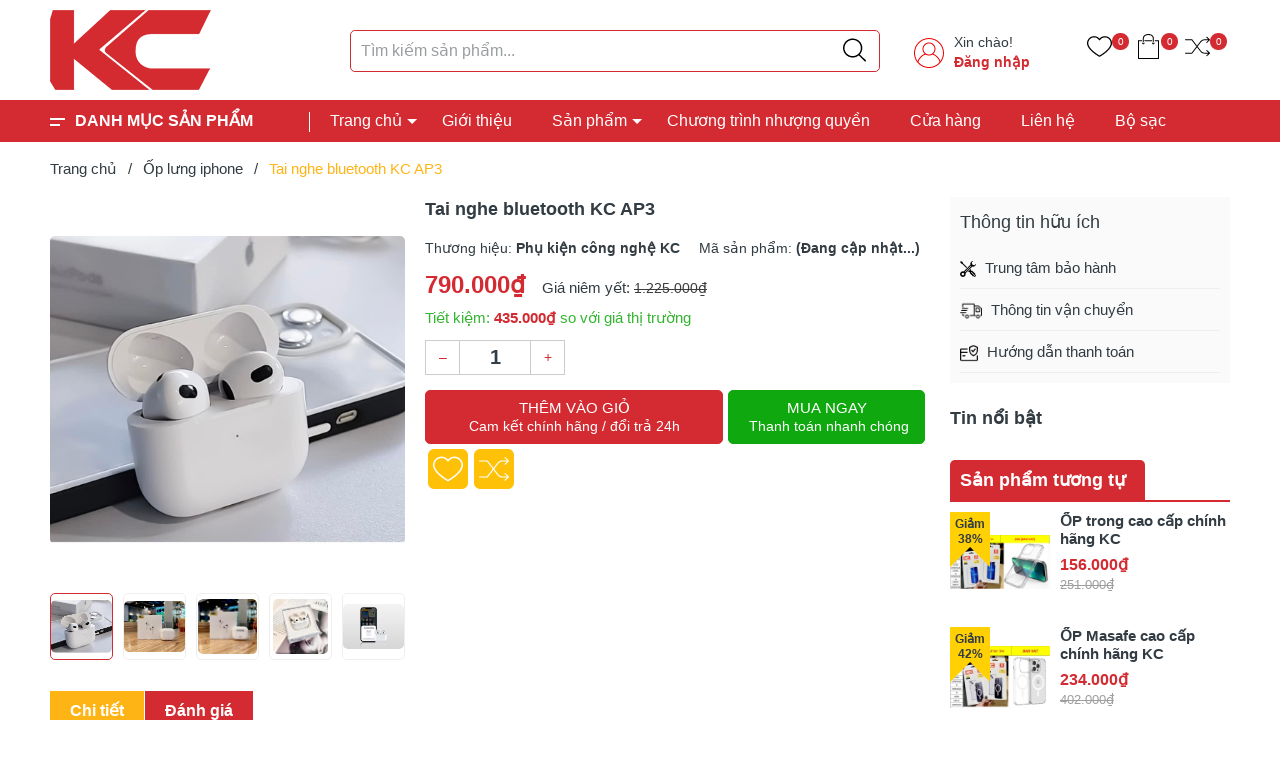

--- FILE ---
content_type: text/css
request_url: https://bizweb.dktcdn.net/100/461/925/themes/871923/assets/appbulk-product-statistics.css?1661500069900
body_size: 3216
content:
.abps-views-block {
  background-image: url("[data-uri]");
  background-size: 20px 20px;
  background-repeat: no-repeat;
  background-position: center left;
  padding-left: 23px;
  margin-left: 7px;
  margin-right: 7px;
}

.abps-purchases-block {
  background-image: url("[data-uri]");
  background-size: 16px 16px;
  background-repeat: no-repeat;
  background-position: center left;
  padding-left: 23px;
  margin-left: 7px;
  margin-right: 7px;
}

.abps-productdetail, .abps-products {
  text-align: start;
  vertical-align: baseline;
}

.abps-productdetail {
  display: block;
}

.abps-products {
  display: inline-block;
  padding-bottom: 10px;
}

.abps-products .abps-views-block, .abps-products .abps-purchases-block {
  display: inline-block;
}

/* Most view module */
.ab-most-view-product-module .most-view-module {
  background-color: transparent;
}

.ab-most-view-product-module .most-view-module p {
  margin: unset;
  padding: unset;
}

.ab-most-view-product-module .most-view-module .most-view-module-heading {
  vertical-align: middle;
  line-height: 30px;
  padding: 10px 0;
  border-bottom: 1px solid #cacaca;
  position: relative;
}

.ab-most-view-product-module .most-view-module .most-view-module-heading .most-view-module-pager {
  position: static;
  float: right;
  padding-left: 3px;
  padding-right: 8px;
}

.ab-most-view-product-module .most-view-module .most-view-module-body {
  /*max-height: 500px;*/
  overflow: hidden;
  padding: 10px 0;
}

.ab-most-view-product-module .most-view-module .most-view-module-title {
  margin: unset;
  padding: 0 10px;
}

.ab-most-view-product-module .most-view-module .most-view-module-products-slide {
  padding: 10px 0;
}

.ab-most-view-product-module .most-view-module .most-view-module-products-slide .most-view-product-element {
  /*width: 25%;*/
  min-height: 1px;
  text-align: center;
}

.ab-most-view-product-module .most-view-module .most-view-module-products-slide .most-view-product-element .most-view-product-img {
  overflow: hidden;
  /*display: flex;*/
  max-width: 240px;
  height: 330px;
  margin: 0 auto;
  padding-bottom: 10px;
}

.ab-most-view-product-module .most-view-module .most-view-module-products-slide .most-view-product-element .most-view-product-img img {
  width: 100%;
  height: auto;
}

@media only screen and (max-width: 360px) {
  .ab-most-view-product-module .most-view-module .most-view-module-products-slide .most-view-product-element .most-view-product-img {
    height: 180px;
  }
}

@media only screen and (max-width: 720px) {
  .ab-most-view-product-module .most-view-module .most-view-module-products-slide .most-view-product-element .most-view-product-img {
    max-width: 200px;
  }
}

@media only screen and (min-width: 360px) and (max-width: 980px) {
  .ab-most-view-product-module .most-view-module .most-view-module-products-slide .most-view-product-element .most-view-product-img {
    height: 260px;
  }
}

.ab-most-view-product-module .most-view-module .most-view-module-products-slide .most-view-product-element .most-view-product-content {
  margin: 0 auto;
  height: 60px;
}

.ab-most-view-product-module .most-view-module .most-view-module-products-slide .most-view-product-element .most-view-product-content .most-view-product-name {
  max-height: 40px;
  /*max-width: 140px;
                        margin: 0 auto;
                        -ms-word-wrap: break-word;
                        word-wrap: break-word;
                        white-space: pre-wrap;*/
}

.ab-most-view-product-module .most-view-module .most-view-module-products-slide .most-view-product-element .most-view-product-content .most-view-product-price {
  font-weight: 700;
}

.ab-most-view-product-module .most-view-module .most-view-module-products-slide .most-view-product-element .most-view-product-content .most-view-product-oldprice {
  color: #cacaca;
  text-decoration: line-through;
  font-weight: normal;
}

.ab-most-view-product-module .most-view-btn {
  display: inline-block;
  background: #fff;
  border: 1px solid #cecece;
  padding: 9px 10px;
  box-shadow: inset 0 0 0 1px #f0f0f0;
  line-height: 12px;
}

.ab-most-view-product-module .most-view-btn-cart {
  font-weight: 700;
}

.ab-most-view-product-module .most-view-btn-not-available {
  background: #e6e6e6;
}

.ab-most-view-product-module .most-view-btn-pager {
  padding: 6px;
  width: 25px;
  height: 25px;
  color: #cccccc;
}

.ab-most-view-product-module .most-view-module-heading::before, .ab-most-view-product-module .most-view-module-heading::after,
.ab-most-view-product-module .most-view-module-products-slide::before, .ab-most-view-product-module .most-view-module-products-slide::after,
.ab-most-view-product-module .most-view-product-element::before, .ab-most-view-product-module .most-view-product-element::after {
  content: " ";
  display: table;
  clear: both;
}

.ab-clearfix:after {
  clear: both;
}

.ab-clearfix:before, .ab-clearfix:after {
  display: table;
  content: " ";
}

.ab-hide {
  display: none;
}

/*# sourceMappingURL=appbulk-product-statistics.css.map */